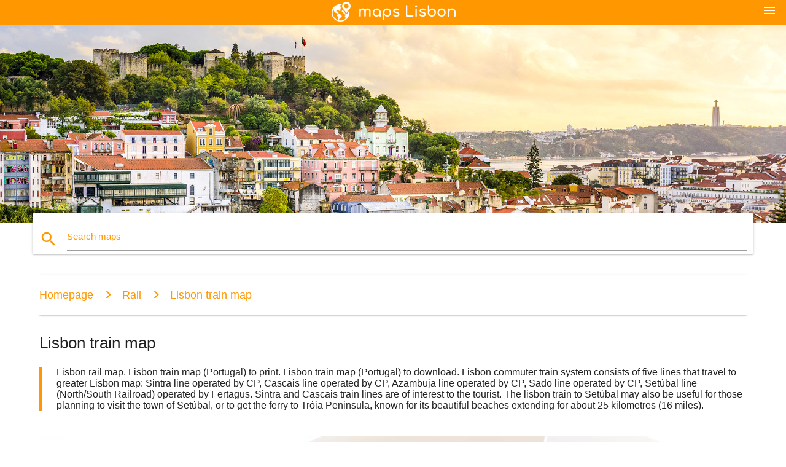

--- FILE ---
content_type: text/html; charset=UTF-8
request_url: https://maps-lisbon.com/maps-lisbon-rail/lisbon-train-map
body_size: 6586
content:


<!DOCTYPE html>
<html lang="en">
	<head>
	
		<meta charset="utf-8">
		<meta http-equiv="x-ua-compatible" content="ie=edge">
	
		<link rel="icon" type="image/png" href="/favicon.png" />

		<title>Lisbon train map - Lisbon rail map (Portugal)</title>
		<meta name="description" content="Lisbon rail map. Lisbon train map (Portugal) to print. Lisbon train map (Portugal) to download." />

        <meta property="og:title" content="Lisbon train map - Lisbon rail map (Portugal)" />
        <meta property="og:description" content="Lisbon rail map. Lisbon train map (Portugal) to print. Lisbon train map (Portugal) to download." />
        <meta property="og:type" content="article" />
        <meta property="og:url" content="http://maps-lisbon.com/lisbon-train-map" />
        <meta property="og:image" content="http://maps-lisbon.com/img/400/lisbon-train-map.jpg" />

        <link rel="canonical" href="https://maps-lisbon.com/lisbon-train-map" />

        
		<!--Import Google Icon Font-->
<!--		<link href="http://fonts.googleapis.com/icon?family=Material+Icons" rel="stylesheet">-->

<!--        <link rel="stylesheet" href="--><!--css/mdb.css">-->
		<!-- Compiled and minified CSS -->
<!--		<link rel="stylesheet" href="https://cdnjs.cloudflare.com/ajax/libs/materialize/0.98.0/css/materialize.min.css">-->

<!--        <link href="--><!--css/select2.min.css" rel="stylesheet" type="text/css" />-->
        <link href="https://mediacitymapv3.newebcreations.com/css/combine.css" rel="stylesheet" type="text/css" />

        <!--Let browser know website is optimized for mobile-->
		<meta name="viewport" content="width=device-width, initial-scale=1.0"/>
		
				<style type="text/css">
		
			body {
				display: flex;
				min-height: 100vh;
				flex-direction: column;
			}

			main {
				flex: 1 0 auto;
				position: relative;
				top: -30px;
			}
			
			#searchBlock .input-field  {

			}
			
			header {
				font-size: 0;
				position: relative,
			}
			
			header a {
				display: inline-block;
			}

			#subHeader {
				padding: 5px;
			}
			
			h1 {
				font-size: 26px;
			}
			
			.container {
				width: 90%;
			}
			
			.row.marginBottomLess {
				margin-bottom: 0;
			}
			
			h2 {
				font-size: 22px;
			}
			
			blockquote {
				font-size: 16px;
				line-height: 18px;
				border-color: #ff9800;
			}
		
			.card .card-content {
				padding: 10px;
			}
			.card .card-content .card-title {
				font-size: 18px;
				line-height: 18px;
				margin-top: 6px;
				margin-bottom: 6px;
			}
            @media screen and (max-width: 600px) {
                .card .card-content .card-title {
                    font-size: 14px;
                    line-height: 14px;
                    margin-top: 6px;
                    margin-bottom: 6px;
                }
            }
			.input-field .prefix {
				top: 12px;
			}
			
			.autocomplete-content li img.circle {
				border-radius: 0;
			}


#otherWebsite li a:hover {
        text-decoration: underline;
}


		</style>
		
	</head>

	<body>

				<header class="orange">
			<div class="logo center-align">
				<a href="/">
					<img src="/img/logo.png" style="width: 220px;" />
				</a>
			</div>
			<div id="menuSelectLanguage" style="position: absolute; top: 5px; right: 15px;">
				<a href="#" class="button-collapse white-text"><i class="material-icons">menu</i></a>
			</div>
			<div id="subHeader" class="orange lighten-1 hide">
				
<div class="selectLanguage">
    <div id="selectLanguageContainer">
        <div id="selectLanguage" >

            <select id="selectLanguageSelect" data-live-search="true" data-size="8" data-width="100px">
                                <option value="ar">‫العربية</option>
                                <option value="de">Deutsch</option>
                                <option value="en"selected="selected">English</option>
                                <option value="es">Español</option>
                                <option value="fr">Français</option>
                                <option value="it">Italiano</option>
                                <option value="ja">日本語</option>
                                <option value="nl">Nederlands</option>
                                <option value="pl">Polski</option>
                                <option value="pt">Português</option>
                                <option value="ru">Русский</option>
                                <option value="zh">中文</option>
                            </select>

        </div>
    </div>
    <style type="text/css">

        #selectLanguageContainer label {
            margin-left: 15px;
            color: white;
            font-weight: normal;
        }

        .selectLanguage {
			/* position: absolute;
			right: 10px;
			top: 5px;
			width: 100px; */
			font-size: 14px;
        }

        #selectLanguage {
            text-align: center;
        }

        #selectLanguage button {
/*            background: transparent;*/
        }

        .valign {
            display: inline-block;
            vertical-align: middle;
        }
        .vrule {
            width: 1%;
            height: 100%;
            display: inline-block;
            vertical-align: middle;
        }

        .nextIconNav {
            margin-left: 10px;
            line-height: 16px;
            width: 160px;
        }

        .side-nav a {
            line-height: auto;
            vertical-align: middle;
        }

        .side-nav .collapsible-body a {
            height: 42px;
            line-height: 42px;
            line-height: normal;
            vertical-align: middle;
            font-size: 0.9rem;
        }

/*
        #selectLanguage input {
            padding-top: 5px;
            padding-bottom: 5px;
            height: 25px;
            margin: 0 auto;
        }
*/

    </style>

</div>
			</div>
		</header>
		<div>
		<img src="/img/ban.jpg" class="responsive-img" />
		</div>		
		<main>
			<div id="searchBlock" class="container orange-text">
				<div class="row">
					<div class="col s12">
					  <div class="row card orange-text">
						<div class="input-field col s12">
						  <i class="material-icons prefix orange-text">search</i>
						  <input type="text" id="autocomplete-input" class="autocomplete light-blue-text">
						  <label for="autocomplete-input" class="orange-text">Search maps</label>
						</div>
					  </div>
					</div>
				</div>
			</div>

                        
			
			<nav class="container">
				<div class="row nav-wrapper white orange-text">
					<div class="col s12">
						<a href="/" class="breadcrumb orange-text" title="Homepage maps Lisbon">Homepage</a>
						<a href="/rail" class="breadcrumb orange-text" title="Rail">Rail</a>
						<a href="/lisbon-train-map" class="breadcrumb orange-text" title="Lisbon train map">Lisbon train map</a>
					</div>
				</div>
			</nav>
			
			<div class="container">
				<div class="row">
					<div class="col s12">
						<h1>Lisbon train map</h1>
						<blockquote class="orange-border">
							Lisbon rail map. Lisbon train map (Portugal) to print. Lisbon train map (Portugal) to download.							Lisbon commuter train system consists of five lines that travel to greater Lisbon map: Sintra line operated by CP, Cascais line operated by CP, Azambuja line operated by CP, Sado line operated by CP, Setúbal line (North/South Railroad) operated by Fertagus. Sintra and Cascais train lines are of interest to the tourist. The lisbon train to Setúbal may also be useful for those planning to visit the town of Setúbal, or to get the ferry to Tróia Peninsula, known for its beautiful beaches extending for about 25 kilometres (16 miles).						</blockquote>
					</div>

					<div class="col s12">
						<!-- Go to www.addthis.com/dashboard to customize your tools -->
						<div class="addthis_inline_share_toolbox_gn1u"></div>
					</div>
				</div>
				
				<div class="row">
					<div class="col s12" id="map">
                        <div class="mdb-lightbox">
                            <figure>
                            <a href="/img/0/lisbon-train-map.jpg" data-size="3508x2480" title="lisbon rail map">
						        <img class="responsive-img" src="/img/1200/lisbon-train-map.jpg" alt="lisbon rail map" />
                            </a>
                            </figure>
                        </div>
					</div>

                        

					<div class="col s12 center">
						<h2 class="center">Lisbon rail map</h2>
						<a id="printButton" href="#" rel="nofollow" class="btn orange" title="Lisbon train map to print"><i class="material-icons left">print</i><span>Print</span></a>
						<a href="/download.php?id=14&name=lisbon-train-map.jpg" target="_blank" rel="nofollow"  class="btn orange" title="Lisbon train map to download"><i class="material-icons  left">system_update_alt</i><span>Download</span></a>
					</div>
				</div>
				
				<div class="row">
					&nbsp;
				</div>
				
									<div class="row">Lisbon train services to Sintra depart from Rossio station (as its showin in lisbon train map). Trains run every 15-20 minutes, and the trip takes about 45 minutes. Refer to How to Get from Lisbon to Sintra. The train that connects Lisbon and Cascais departs from Cais do Sodré station. The trip to Cascais offers beautiful views of the coastline. </div>
					<div class="row">&nbsp;</div>
									<div class="row">There are 4 train lines that are showing in Lisbon map,they serve the city center and its suburbs. If you want to visit Sintra, Cascais or Estoril, it is very likely that you will use the lisbon train to get there (the trips will take about 45 minutes). For Sintra, trains depart from Rossio station (in the historic center), Alcântara Terra, Campolide, Roma-Areeiro, Entrecampos, Sete Rios and Benfica. For Cascais, departures are from Cais do Sodré, Santos, Alcântara Mar and Belém. Lisbon train is the ideal means of transport to reach Cascais, Sintra and Estoril.</div>
					<div class="row">&nbsp;</div>
								
			</div>
		</main>

        <div id="mdb-lightbox-ui"></div>

		


		<footer class="page-footer orange">
			<div class="container">
				
				<!--Social buttons-->
				<div class="row social-section">
					<!-- Go to www.addthis.com/dashboard to customize your tools -->
					<div class="addthis_inline_share_toolbox_nrhe center"></div>
				</div>
				
			</div>
			<div class="footer-copyright">
				<div class="container center">
					© 2026 Copyright: <a class="white-text text-lighten-3 center" target="_blank" href="/cdn-cgi/l/email-protection#37595240525554455256435e58594477505a565e5b1954585a">Newebcreations</a>
				</div>
			</div>
		</footer>


		<!-- SCRIPTS -->
<script data-cfasync="false" src="/cdn-cgi/scripts/5c5dd728/cloudflare-static/email-decode.min.js"></script><script type="text/javascript" src="https://mediacitymapv3.newebcreations.com/js/combine.js"></script>

<!--Import jQuery before materialize.js-->
<!--<script type="text/javascript" src="https://code.jquery.com/jquery-2.1.1.min.js"></script>-->
<!-- Compiled and minified JavaScript -->
<!--<script src="https://cdnjs.cloudflare.com/ajax/libs/materialize/0.98.0/js/materialize.min.js"></script>-->

<!--<script type="text/javascript" src="--><!--js/select2/select2.min.js"></script>-->

<!--<script type="text/javascript" src="--><!--js/lightbox.js"></script>-->

<!--<script type="text/javascript" src="--><!--js/jquery.print.js"></script>-->

<!--<script type="text/javascript" src="--><!--js/jquery.printElement.js"></script>-->


<script type="text/javascript">

    $(document).ready(function() {
	
	$('input.autocomplete').autocomplete({
		data: {
						"lisbon metro map": "/img/400/lisbon-metro-map.jpg",
						"lisbon map": "/img/400/lisbon-map.jpg",
						"map of lisbon": "/img/400/map-of-lisbon.jpg",
						"lisbon portugal map": "/img/400/lisbon-portugal-map.jpg",
						"lisbon tram map": "/img/400/lisbon-tram-map.jpg",
						"lisbon airport map": "/img/400/lisbon-airport-map.jpg",
						"lisbon tourist map": "/img/400/lisbon-tourist-map.jpg",
						"tram 28 lisbon map": "/img/400/tram-28-lisbon-map.jpg",
						"tram 28 lisbon route map": "/img/400/tram-28-lisbon-route-map.jpg",
						"lisbon subway map": "/img/400/lisbon-subway-map.jpg",
						"lisbon neighborhood map": "/img/400/lisbon-neighborhood-map.jpg",
						"lisbon attractions map": "/img/400/lisbon-attractions-map.jpg",
						"lisboa metro map": "/img/400/lisboa-metro-map.jpg",
						"lisbon train map": "/img/400/lisbon-train-map.jpg",
						"lisbon city centre map": "/img/400/lisbon-city-centre-map.jpg",
						"lisbon bus map": "/img/400/lisbon-bus-map.jpg",
						"lisbon tube map": "/img/400/lisbon-tube-map.jpg",
						"hop on hop off lisbon map": "/img/400/hop-on-hop-off-lisbon-map.jpg",
						"lisbon city map": "/img/400/lisbon-city-map.jpg",
						"lisbon airport terminal map": "/img/400/lisbon-airport-terminal-map.jpg",
						"tram 28 route map": "/img/400/tram-28-route-map.jpg",
						"tram map lisbon": "/img/400/tram-map-lisbon.jpg",
						"map of lisbon area": "/img/400/map-of-lisbon-area.jpg",
						"lisbon beaches map": "/img/400/lisbon-beaches-map.jpg",
						"lisbon airport terminal 1 map": "/img/400/lisbon-airport-terminal-1-map.jpg",
						"lisbon districts map": "/img/400/lisbon-districts-map.jpg",
						"lisbon transport map": "/img/400/lisbon-transport-map.jpg",
						"alfama lisbon map": "/img/400/alfama-lisbon-map.jpg",
						"lisbon train station map": "/img/400/lisbon-train-station-map.jpg",
						"lisbon map offline": "/img/400/lisbon-map-offline.jpg",
						"lisbon sightseeing map": "/img/400/lisbon-sightseeing-map.jpg",
						"lisbon public transport map": "/img/400/lisbon-public-transport-map.jpg",
						"metro lisboa map": "/img/400/metro-lisboa-map.jpg",
						"lisbon world map": "/img/400/lisbon-world-map.jpg",
						"lisbon street map": "/img/400/lisbon-street-map.jpg",
						"gay map lisbon": "/img/400/gay-map-lisbon.jpg",
						"lisbon tourist attractions map": "/img/400/lisbon-tourist-attractions-map.jpg",
						"lisbon centre map": "/img/400/lisbon-centre-map.jpg",
						"baixa lisbon map": "/img/400/baixa-lisbon-map.jpg",
						"lisbon hop on hop off bus map": "/img/400/lisbon-hop-on-hop-off-bus-map.jpg",
						"lisbon walking tour map": "/img/400/lisbon-walking-tour-map.jpg",
						"lisbon tram 15 map": "/img/400/lisbon-tram-15-map.jpg",
						"lisbon yellow bus tour map": "/img/400/lisbon-yellow-bus-tour-map.jpg",
						"map of lisbon coast": "/img/400/map-of-lisbon-coast.jpg",
						"lisbon downtown map": "/img/400/lisbon-downtown-map.jpg",
						"lisbon aerobus map": "/img/400/lisbon-aerobus-map.jpg",
						"alfama map": "/img/400/alfama-map.jpg",
						"lisbon map europe": "/img/400/lisbon-map-europe.jpg",
						"lisbon street art map": "/img/400/lisbon-street-art-map.jpg",
						"chiado lisbon map": "/img/400/chiado-lisbon-map.jpg",
						"belem lisbon map": "/img/400/belem-lisbon-map.jpg",
						"lisbon city sightseeing bus map": "/img/400/lisbon-city-sightseeing-bus-map.jpg",
						"lisbon old town map": "/img/400/lisbon-old-town-map.jpg",
						"capital of portugal map": "/img/400/capital-of-portugal-map.jpg",
						"map of central lisbon": "/img/400/map-of-central-lisbon.jpg",
						"aerobus lisbon route map": "/img/400/aerobus-lisbon-route-map.jpg",
						"lisbon transit map": "/img/400/lisbon-transit-map.jpg",
						"bairro alto lisbon map": "/img/400/bairro-alto-lisbon-map.jpg",
						"lisbon terminal 1 map": "/img/400/lisbon-terminal-1-map.jpg",
						"lisbon ferry map": "/img/400/lisbon-ferry-map.jpg",
						"yellow bus lisbon map": "/img/400/yellow-bus-lisbon-map.jpg",
						"pink street lisbon map": "/img/400/pink-street-lisbon-map.jpg",
						"lisbon funicular map": "/img/400/lisbon-funicular-map.jpg",
						"lisbon oriente station map": "/img/400/lisbon-oriente-station-map.jpg",
						"lisbon bike map": "/img/400/lisbon-bike-map.jpg",
						"lisbon walking map": "/img/400/lisbon-walking-map.jpg",
						"lisbon parking map": "/img/400/lisbon-parking-map.jpg",
						"lisbon bus route map": "/img/400/lisbon-bus-route-map.jpg",
						"lisbon airport gate map": "/img/400/lisbon-airport-gate-map.jpg",
						"lisbon points of interest map": "/img/400/lisbon-points-of-interest-map.jpg",
						"lisbon viewpoints map": "/img/400/lisbon-viewpoints-map.jpg",
						"street map of lisbon portugal": "/img/400/street-map-of-lisbon-portugal.jpg",
						"lisbon zoo map": "/img/400/lisbon-zoo-map.jpg",
						"lisbon airport parking map": "/img/400/lisbon-airport-parking-map.jpg",
						"lisbon port map": "/img/400/lisbon-port-map.jpg",
						"streetwise lisbon map": "/img/400/streetwise-lisbon-map.jpg",
						"carris map": "/img/400/carris-map.jpg",
						"map portugal lisbon": "/img/400/map-portugal-lisbon.jpg",
						"rossio lisbon map": "/img/400/rossio-lisbon-map.jpg",
						"lisbon parish map": "/img/400/lisbon-parish-map.jpg",
						"belem portugal map": "/img/400/belem-portugal-map.jpg",
						"benfica stadium map": "/img/400/benfica-stadium-map.jpg",
						"lisbon portugal airport map": "/img/400/lisbon-portugal-airport-map.jpg",
						"cp portugal train map": "/img/400/cp-portugal-train-map.jpg",
						"lisbon portela airport map": "/img/400/lisbon-portela-airport-map.jpg",
						"lisbon shopping map": "/img/400/lisbon-shopping-map.jpg",
						"lisbon suburbs map": "/img/400/lisbon-suburbs-map.jpg",
						"lisboa oriente map": "/img/400/lisboa-oriente-map.jpg",
						"lisbon quarters map": "/img/400/lisbon-quarters-map.jpg",
						"lisbon region map": "/img/400/lisbon-region-map.jpg",
						"map of lisbon area portugal": "/img/400/map-of-lisbon-area-portugal.jpg",
						"map of lisbon coast portugal": "/img/400/map-of-lisbon-coast-portugal.jpg",
						"12 tram route map": "/img/400/12-tram-route-map.jpg",
						"carris bus map": "/img/400/carris-bus-map.jpg",
						"street art map lisbon": "/img/400/street-art-map-lisbon.jpg",
						"lisbon airport metro map": "/img/400/lisbon-airport-metro-map.jpg",
						"touristic map of lisbon": "/img/400/touristic-map-of-lisbon.jpg",
						"lisbon sete rios bus station map": "/img/400/lisbon-sete-rios-bus-station-map.jpg",
						"lisbon topographic map": "/img/400/lisbon-topographic-map.jpg",
						"lisbon old city map": "/img/400/lisbon-old-city-map.jpg",
						"sporting lisbon stadium map": "/img/400/sporting-lisbon-stadium-map.jpg",
						"lisbon restaurants map": "/img/400/lisbon-restaurants-map.jpg",
						"university of lisbon map": "/img/400/university-of-lisbon-map.jpg",
						"saldanha lisbon map": "/img/400/saldanha-lisbon-map.jpg",
						"map of bairro alto lisbon": "/img/400/map-of-bairro-alto-lisbon.jpg",
					},
		limit: 20, // The max amount of results that can be shown at once. Default: Infinity.
	});
	
	$('input.autocomplete').on("change", function() {
		var data = {
						"lisbon metro map": "/lisbon-metro-map",
						"lisbon map": "/lisbon-map",
						"map of lisbon": "/map-of-lisbon",
						"lisbon portugal map": "/lisbon-portugal-map",
						"lisbon tram map": "/lisbon-tram-map",
						"lisbon airport map": "/lisbon-airport-map",
						"lisbon tourist map": "/lisbon-tourist-map",
						"tram 28 lisbon map": "/tram-28-lisbon-map",
						"tram 28 lisbon route map": "/tram-28-lisbon-route-map",
						"lisbon subway map": "/lisbon-subway-map",
						"lisbon neighborhood map": "/lisbon-neighborhood-map",
						"lisbon attractions map": "/lisbon-attractions-map",
						"lisboa metro map": "/lisboa-metro-map",
						"lisbon train map": "/lisbon-train-map",
						"lisbon city centre map": "/lisbon-city-centre-map",
						"lisbon bus map": "/lisbon-bus-map",
						"lisbon tube map": "/lisbon-tube-map",
						"hop on hop off lisbon map": "/hop-on-hop-off-lisbon-map",
						"lisbon city map": "/lisbon-city-map",
						"lisbon airport terminal map": "/lisbon-airport-terminal-map",
						"tram 28 route map": "/tram-28-route-map",
						"tram map lisbon": "/tram-map-lisbon",
						"map of lisbon area": "/map-of-lisbon-area",
						"lisbon beaches map": "/lisbon-beaches-map",
						"lisbon airport terminal 1 map": "/lisbon-airport-terminal-1-map",
						"lisbon districts map": "/lisbon-districts-map",
						"lisbon transport map": "/lisbon-transport-map",
						"alfama lisbon map": "/alfama-lisbon-map",
						"lisbon train station map": "/lisbon-train-station-map",
						"lisbon map offline": "/lisbon-map-offline",
						"lisbon sightseeing map": "/lisbon-sightseeing-map",
						"lisbon public transport map": "/lisbon-public-transport-map",
						"metro lisboa map": "/metro-lisboa-map",
						"lisbon world map": "/lisbon-world-map",
						"lisbon street map": "/lisbon-street-map",
						"gay map lisbon": "/gay-map-lisbon",
						"lisbon tourist attractions map": "/lisbon-tourist-attractions-map",
						"lisbon centre map": "/lisbon-centre-map",
						"baixa lisbon map": "/baixa-lisbon-map",
						"lisbon hop on hop off bus map": "/lisbon-hop-on-hop-off-bus-map",
						"lisbon walking tour map": "/lisbon-walking-tour-map",
						"lisbon tram 15 map": "/lisbon-tram-15-map",
						"lisbon yellow bus tour map": "/lisbon-yellow-bus-tour-map",
						"map of lisbon coast": "/map-of-lisbon-coast",
						"lisbon downtown map": "/lisbon-downtown-map",
						"lisbon aerobus map": "/lisbon-aerobus-map",
						"alfama map": "/alfama-map",
						"lisbon map europe": "/lisbon-map-europe",
						"lisbon street art map": "/lisbon-street-art-map",
						"chiado lisbon map": "/chiado-lisbon-map",
						"belem lisbon map": "/belem-lisbon-map",
						"lisbon city sightseeing bus map": "/lisbon-city-sightseeing-bus-map",
						"lisbon old town map": "/lisbon-old-town-map",
						"capital of portugal map": "/capital-of-portugal-map",
						"map of central lisbon": "/map-of-central-lisbon",
						"aerobus lisbon route map": "/aerobus-lisbon-route-map",
						"lisbon transit map": "/lisbon-transit-map",
						"bairro alto lisbon map": "/bairro-alto-lisbon-map",
						"lisbon terminal 1 map": "/lisbon-terminal-1-map",
						"lisbon ferry map": "/lisbon-ferry-map",
						"yellow bus lisbon map": "/yellow-bus-lisbon-map",
						"pink street lisbon map": "/pink-street-lisbon-map",
						"lisbon funicular map": "/lisbon-funicular-map",
						"lisbon oriente station map": "/lisbon-oriente-station-map",
						"lisbon bike map": "/lisbon-bike-map",
						"lisbon walking map": "/lisbon-walking-map",
						"lisbon parking map": "/lisbon-parking-map",
						"lisbon bus route map": "/lisbon-bus-route-map",
						"lisbon airport gate map": "/lisbon-airport-gate-map",
						"lisbon points of interest map": "/lisbon-points-of-interest-map",
						"lisbon viewpoints map": "/lisbon-viewpoints-map",
						"street map of lisbon portugal": "/street-map-of-lisbon-portugal",
						"lisbon zoo map": "/lisbon-zoo-map",
						"lisbon airport parking map": "/lisbon-airport-parking-map",
						"lisbon port map": "/lisbon-port-map",
						"streetwise lisbon map": "/streetwise-lisbon-map",
						"carris map": "/carris-map",
						"map portugal lisbon": "/map-portugal-lisbon",
						"rossio lisbon map": "/rossio-lisbon-map",
						"lisbon parish map": "/lisbon-parish-map",
						"belem portugal map": "/belem-portugal-map",
						"benfica stadium map": "/benfica-stadium-map",
						"lisbon portugal airport map": "/lisbon-portugal-airport-map",
						"cp portugal train map": "/cp-portugal-train-map",
						"lisbon portela airport map": "/lisbon-portela-airport-map",
						"lisbon shopping map": "/lisbon-shopping-map",
						"lisbon suburbs map": "/lisbon-suburbs-map",
						"lisboa oriente map": "/lisboa-oriente-map",
						"lisbon quarters map": "/lisbon-quarters-map",
						"lisbon region map": "/lisbon-region-map",
						"map of lisbon area portugal": "/map-of-lisbon-area-portugal",
						"map of lisbon coast portugal": "/map-of-lisbon-coast-portugal",
						"12 tram route map": "/12-tram-route-map",
						"carris bus map": "/carris-bus-map",
						"street art map lisbon": "/street-art-map-lisbon",
						"lisbon airport metro map": "/lisbon-airport-metro-map",
						"touristic map of lisbon": "/touristic-map-of-lisbon",
						"lisbon sete rios bus station map": "/lisbon-sete-rios-bus-station-map",
						"lisbon topographic map": "/lisbon-topographic-map",
						"lisbon old city map": "/lisbon-old-city-map",
						"sporting lisbon stadium map": "/sporting-lisbon-stadium-map",
						"lisbon restaurants map": "/lisbon-restaurants-map",
						"university of lisbon map": "/university-of-lisbon-map",
						"saldanha lisbon map": "/saldanha-lisbon-map",
						"map of bairro alto lisbon": "/map-of-bairro-alto-lisbon",
					};

		var label = $(this).val();
		var url = '';
		$.each(data, function(key, value) {
			if (label == key) {
				url = value;
			}
		});
		if (url != '')
			location.href = url;
		
	});
	
	
	
	var currentLanguage = "EN";

	$('#selectLanguage select').select2({
		placeholder: 'Select your language'
	});

	$('#selectLanguage select').on("change", function() {
		var val = $(this).val();

		if (val != currentLanguage) {
			if (val == "en")
				location.href = 'http://maps-lisbon.com/';
			else
				location.href = 'http://'+val+'.maps-lisbon.com/';
		}
	});

    $("#menuSelectLanguage a").click(function() {

        if ($("#subHeader").hasClass("hide")) {
            $("#subHeader").removeClass("hide");
        } else {
            $("#subHeader").addClass("hide");
        }

        return false;
    });
	

    });


</script>

<!-- Go to www.addthis.com/dashboard to customize your tools -->
<script type="text/javascript" src="//s7.addthis.com/js/300/addthis_widget.js#pubid=ra-535972064203a2c9"></script>

<script>
    (function(i,s,o,g,r,a,m){i['GoogleAnalyticsObject']=r;i[r]=i[r]||function(){
        (i[r].q=i[r].q||[]).push(arguments)},i[r].l=1*new Date();a=s.createElement(o),
        m=s.getElementsByTagName(o)[0];a.async=1;a.src=g;m.parentNode.insertBefore(a,m)
    })(window,document,'script','https://www.google-analytics.com/analytics.js','ga');

    ga('create', 'UA-118251642-30', 'auto');
    ga('send', 'pageview');

</script>




        <script type="text/javascript">

            $(function () {
                $("#mdb-lightbox-ui").load("https://mediacitymapv3.newebcreations.com/mdb-addons/mdb-lightbox-ui.html");

                $("#printButton").click(function() {
                    var imgPrint = $("#map").clone();
                    imgPrint.print();
                    return false;
                });
            });

        </script>


	<script defer src="https://static.cloudflareinsights.com/beacon.min.js/vcd15cbe7772f49c399c6a5babf22c1241717689176015" integrity="sha512-ZpsOmlRQV6y907TI0dKBHq9Md29nnaEIPlkf84rnaERnq6zvWvPUqr2ft8M1aS28oN72PdrCzSjY4U6VaAw1EQ==" data-cf-beacon='{"version":"2024.11.0","token":"e80b9016280a4f2da4d738ac3e0a275a","r":1,"server_timing":{"name":{"cfCacheStatus":true,"cfEdge":true,"cfExtPri":true,"cfL4":true,"cfOrigin":true,"cfSpeedBrain":true},"location_startswith":null}}' crossorigin="anonymous"></script>
</body>
</html>


--- FILE ---
content_type: text/plain
request_url: https://www.google-analytics.com/j/collect?v=1&_v=j102&a=581129214&t=pageview&_s=1&dl=https%3A%2F%2Fmaps-lisbon.com%2Fmaps-lisbon-rail%2Flisbon-train-map&ul=en-us%40posix&dt=Lisbon%20train%20map%20-%20Lisbon%20rail%20map%20(Portugal)&sr=1280x720&vp=1280x720&_u=IEBAAEABAAAAACAAI~&jid=972936710&gjid=27066166&cid=1305209992.1768687315&tid=UA-118251642-30&_gid=271856990.1768687315&_r=1&_slc=1&z=1095771503
body_size: -450
content:
2,cG-1SF1SY49ZC